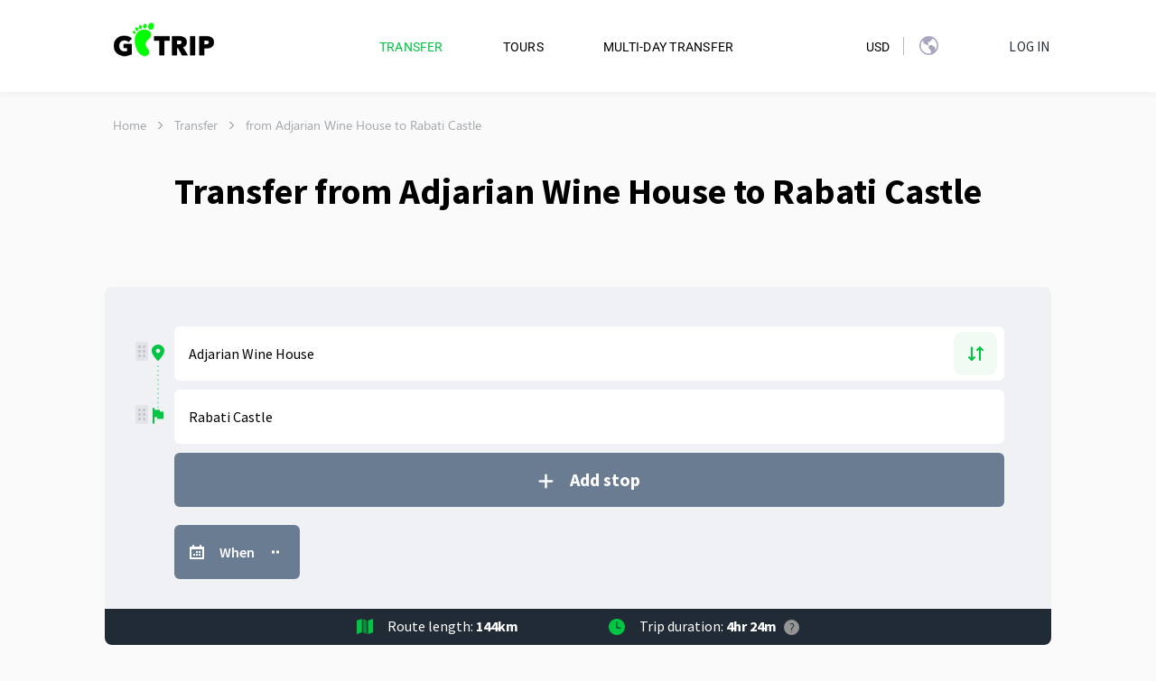

--- FILE ---
content_type: application/javascript; charset=UTF-8
request_url: https://gotrip.ge/cdn-cgi/challenge-platform/h/b/scripts/jsd/d251aa49a8a3/main.js?
body_size: 7876
content:
window._cf_chl_opt={AKGCx8:'b'};~function(z6,lv,lG,lT,lK,ld,lN,lB,z0,z1){z6=Y,function(m,l,zv,z5,z,f){for(zv={m:313,l:292,z:282,f:416,y:285,i:357,e:443,s:278},z5=Y,z=m();!![];)try{if(f=-parseInt(z5(zv.m))/1*(-parseInt(z5(zv.l))/2)+-parseInt(z5(zv.z))/3+-parseInt(z5(zv.f))/4+-parseInt(z5(zv.y))/5+-parseInt(z5(zv.i))/6+-parseInt(z5(zv.e))/7+parseInt(z5(zv.s))/8,l===f)break;else z.push(z.shift())}catch(y){z.push(z.shift())}}(Q,727783),lv=this||self,lG=lv[z6(270)],lT=null,lK=lj(),ld=function(fk,fn,fb,fD,fO,zi,l,z,f,y){return fk={m:349,l:326,z:253,f:413},fn={m:307,l:262,z:411,f:402,y:377,i:381,e:364,s:290,V:307,o:262,J:318,L:355,h:307,S:340,R:307,P:373,X:364,c:351,I:307,H:248,M:284,F:288,C:307,W:315,Z:345,x:318,v:345,G:277},fb={m:266,l:334},fD={m:456},fO={m:433,l:266,z:334,f:345,y:358,i:440,e:250,s:349,V:251,o:247,J:247,L:456,h:326,S:325,R:277,P:318,X:328,c:289,I:318,H:381,M:399,F:346,C:444,W:275,Z:418,x:456,v:377,G:277,T:318,O:394,D:288,b:307,n:298,k:318,U:307,a:421,j:358,K:250,E:355,d:414,N:317,B:320,g:419,A:318,r0:356,r1:318,r2:303,r3:456,r4:420,r5:419,r6:411,r7:290,r8:398,r9:318,rr:284},zi=z6,l={'xUtCc':function(i,e){return i>e},'Vqewr':function(i,e){return i==e},'ydscM':zi(fk.m),'iDPnn':zi(fk.l),'xbxgf':function(i,e){return i==e},'eqPmf':function(i,e){return i>e},'jmzuk':function(i,e){return i-e},'OJMrR':function(i,e){return i(e)},'ROhAE':function(i,e){return e|i},'rfzMt':function(i,e){return i-e},'YgWFY':function(i,e){return i&e},'ZUWCo':function(i,e){return i(e)},'DOZsl':function(i,e){return e==i},'NwkYr':function(i,e){return i<<e},'bahLv':function(i,e){return i!==e},'ArxvH':function(i,e){return i>e},'fmcWK':function(i,e){return i<e},'gspRq':function(i,e){return i-e},'bUnHI':function(i,e){return i<<e},'StglF':function(i,e){return i-e},'pcpwF':function(i,e){return i(e)},'jirwW':function(i,e){return i(e)},'bTfbt':function(i,e){return i&e},'VKgGQ':function(i,e){return i<e},'QCFef':function(i,e){return i<e},'hcbjp':function(i,e){return i|e},'qWFey':function(i,e){return e!=i},'HdNxs':function(i,e){return i!=e},'IQnbd':function(i,e){return e*i},'fllOW':function(i,e){return i*e},'ZwMwC':function(i,e){return i&e},'mVeng':function(i,e){return i-e},'slosW':function(i,e){return i<e},'yZOhR':function(i,e){return e===i}},z=String[zi(fk.z)],f={'h':function(i,fx){return fx={m:335,l:345},null==i?'':f.g(i,6,function(e,ze){return ze=Y,ze(fx.m)[ze(fx.l)](e)})},'g':function(i,s,V,fq,zs,o,J,L,S,R,P,X,I,H,M,F,C,W,Z,T,x,O,D,U){if(fq={m:439,l:254,z:353,f:247},zs=zi,o={'VZPOK':function(G){return G()},'RnooN':zs(fO.m)},l[zs(fO.l)](null,i))return'';for(L={},S={},R='',P=2,X=3,I=2,H=[],M=0,F=0,C=0;C<i[zs(fO.z)];C+=1)if(W=i[zs(fO.f)](C),Object[zs(fO.y)][zs(fO.i)][zs(fO.e)](L,W)||(L[W]=X++,S[W]=!0),Z=R+W,Object[zs(fO.y)][zs(fO.i)][zs(fO.e)](L,Z))R=Z;else{if(Object[zs(fO.y)][zs(fO.i)][zs(fO.e)](S,R)){if(zs(fO.s)!==l[zs(fO.V)])T=i[zs(fO.o)]||function(){},I[zs(fO.J)]=function(zV){zV=zs,o[zV(fq.m)](T),T[zV(fq.l)]!==o[zV(fq.z)]&&(S[zV(fq.f)]=T,R())};else{if(256>R[zs(fO.L)](0)){if(zs(fO.h)===l[zs(fO.S)]){for(J=0;J<I;M<<=1,l[zs(fO.R)](F,s-1)?(F=0,H[zs(fO.P)](V(M)),M=0):F++,J++);for(x=R[zs(fO.L)](0),J=0;l[zs(fO.X)](8,J);M=M<<1.8|x&1,F==l[zs(fO.c)](s,1)?(F=0,H[zs(fO.I)](l[zs(fO.H)](V,M)),M=0):F++,x>>=1,J++);}else return O=3600,D=H(),U=y[zs(fO.M)](i[zs(fO.F)]()/1e3),l[zs(fO.C)](U-D,O)?![]:!![]}else{for(x=1,J=0;J<I;M=l[zs(fO.W)](M<<1,x),l[zs(fO.R)](F,l[zs(fO.Z)](s,1))?(F=0,H[zs(fO.P)](V(M)),M=0):F++,x=0,J++);for(x=R[zs(fO.x)](0),J=0;16>J;M=M<<1|l[zs(fO.v)](x,1),l[zs(fO.G)](F,s-1)?(F=0,H[zs(fO.T)](l[zs(fO.O)](V,M)),M=0):F++,x>>=1,J++);}P--,l[zs(fO.D)](0,P)&&(P=Math[zs(fO.b)](2,I),I++),delete S[R]}}else for(x=L[R],J=0;J<I;M=l[zs(fO.n)](M,1)|x&1,F==s-1?(F=0,H[zs(fO.k)](V(M)),M=0):F++,x>>=1,J++);R=(P--,P==0&&(P=Math[zs(fO.U)](2,I),I++),L[Z]=X++,String(W))}if(l[zs(fO.a)]('',R)){if(Object[zs(fO.j)][zs(fO.i)][zs(fO.K)](S,R)){if(l[zs(fO.E)](256,R[zs(fO.x)](0))){for(J=0;l[zs(fO.d)](J,I);M<<=1,F==l[zs(fO.N)](s,1)?(F=0,H[zs(fO.I)](V(M)),M=0):F++,J++);for(x=R[zs(fO.x)](0),J=0;8>J;M=l[zs(fO.B)](M,1)|x&1,l[zs(fO.G)](F,l[zs(fO.g)](s,1))?(F=0,H[zs(fO.A)](l[zs(fO.r0)](V,M)),M=0):F++,x>>=1,J++);}else{for(x=1,J=0;J<I;M=l[zs(fO.B)](M,1)|x,s-1==F?(F=0,H[zs(fO.r1)](l[zs(fO.r2)](V,M)),M=0):F++,x=0,J++);for(x=R[zs(fO.r3)](0),J=0;16>J;M=M<<1.86|l[zs(fO.r4)](x,1),F==l[zs(fO.r5)](s,1)?(F=0,H[zs(fO.I)](V(M)),M=0):F++,x>>=1,J++);}P--,0==P&&(P=Math[zs(fO.U)](2,I),I++),delete S[R]}else for(x=L[R],J=0;l[zs(fO.r6)](J,I);M=x&1|M<<1.63,F==s-1?(F=0,H[zs(fO.k)](V(M)),M=0):F++,x>>=1,J++);P--,0==P&&I++}for(x=2,J=0;l[zs(fO.r7)](J,I);M=l[zs(fO.r8)](M<<1,x&1),F==s-1?(F=0,H[zs(fO.r9)](V(M)),M=0):F++,x>>=1,J++);for(;;)if(M<<=1,F==s-1){H[zs(fO.r1)](V(M));break}else F++;return H[zs(fO.rr)]('')},'j':function(i,zo){return zo=zi,i==null?'':l[zo(fb.m)]('',i)?null:f.i(i[zo(fb.l)],32768,function(e,zJ){return zJ=zo,i[zJ(fD.m)](e)})},'i':function(i,s,V,zL,o,J,L,S,R,P,X,I,H,M,F,C,Z,W){for(zL=zi,o=[],J=4,L=4,S=3,R=[],I=V(0),H=s,M=1,P=0;3>P;o[P]=P,P+=1);for(F=0,C=Math[zL(fn.m)](2,2),X=1;l[zL(fn.l)](X,C);W=I&H,H>>=1,0==H&&(H=s,I=V(M++)),F|=(l[zL(fn.z)](0,W)?1:0)*X,X<<=1);switch(F){case 0:for(F=0,C=Math[zL(fn.m)](2,8),X=1;l[zL(fn.f)](X,C);W=l[zL(fn.y)](I,H),H>>=1,H==0&&(H=s,I=l[zL(fn.i)](V,M++)),F|=l[zL(fn.e)](l[zL(fn.s)](0,W)?1:0,X),X<<=1);Z=l[zL(fn.i)](z,F);break;case 1:for(F=0,C=Math[zL(fn.V)](2,16),X=1;l[zL(fn.o)](X,C);W=I&H,H>>=1,0==H&&(H=s,I=V(M++)),F|=X*(0<W?1:0),X<<=1);Z=z(F);break;case 2:return''}for(P=o[3]=Z,R[zL(fn.J)](Z);;){if(l[zL(fn.L)](M,i))return'';for(F=0,C=Math[zL(fn.h)](2,S),X=1;C!=X;W=I&H,H>>=1,H==0&&(H=s,I=V(M++)),F|=l[zL(fn.S)](0<W?1:0,X),X<<=1);switch(Z=F){case 0:for(F=0,C=Math[zL(fn.R)](2,8),X=1;X!=C;W=l[zL(fn.P)](I,H),H>>=1,H==0&&(H=s,I=V(M++)),F|=l[zL(fn.X)](0<W?1:0,X),X<<=1);o[L++]=z(F),Z=l[zL(fn.c)](L,1),J--;break;case 1:for(F=0,C=Math[zL(fn.I)](2,16),X=1;C!=X;W=H&I,H>>=1,0==H&&(H=s,I=V(M++)),F|=(l[zL(fn.H)](0,W)?1:0)*X,X<<=1);o[L++]=z(F),Z=L-1,J--;break;case 2:return R[zL(fn.M)]('')}if(l[zL(fn.F)](0,J)&&(J=Math[zL(fn.C)](2,S),S++),o[Z])Z=o[Z];else if(l[zL(fn.W)](Z,L))Z=P+P[zL(fn.Z)](0);else return null;R[zL(fn.x)](Z),o[L++]=P+Z[zL(fn.v)](0),J--,P=Z,l[zL(fn.G)](0,J)&&(J=Math[zL(fn.R)](2,S),S++)}}},y={},y[zi(fk.f)]=f.h,y}(),lN={},lN[z6(401)]='o',lN[z6(314)]='s',lN[z6(348)]='u',lN[z6(261)]='z',lN[z6(361)]='n',lN[z6(451)]='I',lN[z6(297)]='b',lB=lN,lv[z6(310)]=function(z,y,i,s,t4,t3,t2,zX,V,J,L,h,S,R,P){if(t4={m:426,l:403,z:423,f:426,y:343,i:336,e:306,s:343,V:436,o:263,J:311,L:334,h:352,S:424,R:287,P:359},t3={m:294,l:334,z:406,f:452},t2={m:358,l:440,z:250,f:318},zX=z6,V={'aVSfg':function(X,I){return X+I},'zyEep':function(X,I){return X<I},'htVuI':function(X,I){return I===X},'JaMBq':function(X,I,H){return X(I,H)}},null===y||void 0===y)return s;for(J=lA(y),z[zX(t4.m)][zX(t4.l)]&&(J=J[zX(t4.z)](z[zX(t4.f)][zX(t4.l)](y))),J=z[zX(t4.y)][zX(t4.i)]&&z[zX(t4.e)]?z[zX(t4.s)][zX(t4.i)](new z[(zX(t4.e))](J)):function(X,zc,I){for(zc=zX,X[zc(t3.m)](),I=0;I<X[zc(t3.l)];X[I]===X[V[zc(t3.z)](I,1)]?X[zc(t3.f)](I+1,1):I+=1);return X}(J),L='nAsAaAb'.split('A'),L=L[zX(t4.V)][zX(t4.o)](L),h=0;V[zX(t4.J)](h,J[zX(t4.L)]);S=J[h],R=lg(z,y,S),L(R)?(P=V[zX(t4.h)]('s',R)&&!z[zX(t4.S)](y[S]),V[zX(t4.h)](zX(t4.R),i+S)?o(i+S,R):P||o(i+S,y[S])):V[zX(t4.P)](o,i+S,R),h++);return s;function o(X,I,zP){zP=Y,Object[zP(t2.m)][zP(t2.l)][zP(t2.z)](s,I)||(s[I]=[]),s[I][zP(t2.f)](X)}},z0=z6(383)[z6(448)](';'),z1=z0[z6(436)][z6(263)](z0),lv[z6(286)]=function(l,z,tr,t9,zI,y,i,s,V,o,J){for(tr={m:415,l:293,z:344,f:445,y:384,i:457,e:445,s:334,V:445,o:415,J:409,L:318,h:384,S:339},t9={m:415,l:344,z:293,f:363,y:271},zI=z6,y={},y[zI(tr.m)]=function(L,h){return h===L},y[zI(tr.l)]=zI(tr.z),y[zI(tr.f)]=function(L,h){return L<h},y[zI(tr.y)]=function(L,h){return L+h},i=y,s=Object[zI(tr.i)](z),V=0;i[zI(tr.e)](V,s[zI(tr.s)]);V++)if(o=s[V],'f'===o&&(o='N'),l[o]){for(J=0;i[zI(tr.V)](J,z[s[V]][zI(tr.s)]);i[zI(tr.o)](-1,l[o][zI(tr.J)](z[s[V]][J]))&&(z1(z[s[V]][J])||l[o][zI(tr.L)](i[zI(tr.h)]('o.',z[s[V]][J]))),J++);}else l[o]=z[s[V]][zI(tr.S)](function(L,t8,zH){if(t8={m:363},zH=zI,i[zH(t9.m)](zH(t9.l),i[zH(t9.z)]))return'o.'+L;else o[zH(t9.f)]=5e3,y[zH(t9.y)]=function(zM){zM=zH,J(zM(t8.m))}})},z3();function z3(tL,tJ,zw,m,l,e,s,V,o,J,L,h,S,z,f,tV,y){if(tL={m:382,l:269,z:433,f:305,y:459,i:341,e:246,s:378,V:448,o:447,J:327,L:360,h:256,S:267,R:369,P:413,X:271,c:255,I:460,H:242,M:449,F:404,C:324,W:431,Z:442,x:430,v:430,G:333,T:434,O:434,D:407,b:304,n:368,k:363,U:432,a:254,j:395,K:305,E:268,d:453,N:279,B:330,g:332,A:412,r0:334,r1:453,r2:410,r3:301,r4:247},tJ={m:254,l:395,z:247,f:366},zw=z6,m={'Antfv':zw(tL.m),'aJmkD':function(i,e){return i+e},'ZlNuB':zw(tL.l),'GfOXp':function(i,e){return i==e},'DufKA':zw(tL.z),'jvmIe':function(i){return i()},'PnGZR':function(i,e){return e!==i},'NwPoo':zw(tL.f),'kOiqN':function(i,e){return e===i}},l=lv[zw(tL.y)],!l)return;if(!lU()){if(zw(tL.i)!==zw(tL.e))return;else for(e=m[zw(tL.s)][zw(tL.V)]('|'),s=0;!![];){switch(e[s++]){case'0':V=new h[(zw(tL.o))]();continue;case'1':o={},o[zw(tL.J)]=H,o[zw(tL.L)]=h,o[zw(tL.h)]=zw(tL.S),V[zw(tL.R)](I[zw(tL.P)](o));continue;case'2':V[zw(tL.X)]=function(){};continue;case'3':J=m[zw(tL.c)](zw(tL.I)+L[zw(tL.H)][zw(tL.M)]+zw(tL.F)+S.r,m[zw(tL.C)]);continue;case'4':V[zw(tL.W)](zw(tL.Z),J);continue;case'5':h=(L={},L[zw(tL.x)]=S[zw(tL.H)][zw(tL.v)],L[zw(tL.G)]=R[zw(tL.H)][zw(tL.G)],L[zw(tL.T)]=P[zw(tL.H)][zw(tL.O)],L[zw(tL.D)]=X[zw(tL.H)][zw(tL.b)],L[zw(tL.n)]=c,L);continue;case'6':V[zw(tL.k)]=2500;continue;case'7':S=J[zw(tL.y)];continue}break}}if(z=![],f=function(te,e){if(te={m:295},e={'CCNME':function(s,V,o){return s(V,o)}},!z){if(z=!![],!lU())return;lq(function(s,zC){zC=Y,e[zC(te.m)](z4,l,s)})}},m[zw(tL.U)](lG[zw(tL.a)],m[zw(tL.j)])){if(zw(tL.K)===m[zw(tL.E)])f();else return null}else if(lv[zw(tL.d)]){if(m[zw(tL.N)](zw(tL.B),zw(tL.g)))return tV={m:456},m[zw(tL.A)](null,i)?'':''==e?null:s.i(V[zw(tL.r0)],32768,function(h,zW){return zW=zw,J[zW(tV.m)](h)});else lG[zw(tL.r1)](zw(tL.r2),f)}else if(zw(tL.r3)===zw(tL.r3))y=lG[zw(tL.r4)]||function(){},lG[zw(tL.r4)]=function(zZ){zZ=zw,y(),lG[zZ(tJ.m)]!==m[zZ(tJ.l)]&&(lG[zZ(tJ.z)]=y,m[zZ(tJ.f)](f))};else return l()!==null}function lO(zD,z9,l,z,f,y){return zD={m:283,l:459,z:361},z9=z6,l={},l[z9(zD.m)]=function(i,e){return i<e},z=l,f=lv[z9(zD.l)],!f?null:(y=f.i,typeof y!==z9(zD.z)||z[z9(zD.m)](y,30))?null:y}function lp(l,z,fj,zh,f,y){return fj={m:291,l:342,z:323,f:323,y:358,i:362,e:250,s:409,V:322},zh=z6,f={},f[zh(fj.m)]=function(i,e){return i instanceof e},f[zh(fj.l)]=function(i,e){return i<e},y=f,y[zh(fj.m)](z,l[zh(fj.z)])&&y[zh(fj.l)](0,l[zh(fj.f)][zh(fj.y)][zh(fj.i)][zh(fj.e)](z)[zh(fj.s)](zh(fj.V)))}function lD(){return lO()!==null}function lE(y,i,f8,zy,s,V,o,J,L,h,S,R,P,X,c,I){if(f8={m:458,l:267,z:370,f:375,y:309,i:281,e:448,s:327,V:360,o:256,J:458,L:369,h:413,S:431,R:442,P:430,X:242,c:430,I:333,H:242,M:434,F:242,C:434,W:407,Z:304,x:368,v:370,G:460,T:242,O:449,D:404,b:269,n:459,k:447,U:271,a:363},zy=z6,s={},s[zy(f8.m)]=zy(f8.l),s[zy(f8.z)]=function(H,M){return H+M},V=s,!ln(0))return![];J=(o={},o[zy(f8.f)]=y,o[zy(f8.y)]=i,o);try{for(L=zy(f8.i)[zy(f8.e)]('|'),h=0;!![];){switch(L[h++]){case'0':S={},S[zy(f8.s)]=J,S[zy(f8.V)]=P,S[zy(f8.o)]=V[zy(f8.J)],I[zy(f8.L)](ld[zy(f8.h)](S));continue;case'1':I[zy(f8.S)](zy(f8.R),X);continue;case'2':P=(R={},R[zy(f8.P)]=lv[zy(f8.X)][zy(f8.c)],R[zy(f8.I)]=lv[zy(f8.H)][zy(f8.I)],R[zy(f8.M)]=lv[zy(f8.F)][zy(f8.C)],R[zy(f8.W)]=lv[zy(f8.F)][zy(f8.Z)],R[zy(f8.x)]=lK,R);continue;case'3':X=V[zy(f8.v)](zy(f8.G)+lv[zy(f8.T)][zy(f8.O)]+zy(f8.D)+c.r,zy(f8.b));continue;case'4':c=lv[zy(f8.n)];continue;case'5':I=new lv[(zy(f8.k))]();continue;case'6':I[zy(f8.U)]=function(){};continue;case'7':I[zy(f8.a)]=2500;continue}break}}catch(H){}}function Q(tS){return tS='167931rCbyrX,Jmtsq,join,5773285uybuqo,rxvNi8,d.cookie,DOZsl,jmzuk,QCFef,fommI,1426oJKPgt,VBsyC,sort,CCNME,ZTRfE,boolean,NwkYr,contentDocument,catch,ayijW,style,jirwW,aUjz8,fbHRL,Set,pow,display: none,TYlZ6,pRIb1,zyEep,http-code:,1373KPTIQh,string,yZOhR,hXQum,gspRq,push,status,bUnHI,CPFdB,[native code],Function,ZlNuB,iDPnn,RTTxv,errorInfoObject,eqPmf,Jdfok,BJmMm,QiGQA,yfoEI,SSTpq3,length,sdXyRrBx+gncHaViECUOweMpG29DvIjh47t1oZ6F0SmKQ$LWuPA83bTNqJlk5-zYf,from,event,ZWuwN,map,fllOW,smCMS,ZEwPU,Array,cDTtg,charAt,now,getPrototypeOf,undefined,WBSOz,HBvwq,mVeng,htVuI,RnooN,ddHAG,ArxvH,pcpwF,8200068tOjmzM,prototype,JaMBq,chctx,number,toString,timeout,IQnbd,xhr-error,jvmIe,cloudflare-invisible,JBxy9,send,TjAfD,ZgegG,removeChild,ZwMwC,AFcGB,AdeF3,OaBiu,YgWFY,Antfv,BauKa,detail,OJMrR,7|3|0|4|6|2|5|1,_cf_chl_opt;JJgc4;PJAn2;kJOnV9;IWJi4;OHeaY1;DqMg0;FKmRv9;LpvFx1;cAdz2;PqBHf2;nFZCC5;ddwW5;pRIb1;rxvNi8;RrrrA2;erHi9,XVqkD,hsWSS,random,tabIndex,sid,NqNHg,href,clientInformation,eudOq,tlXlg,ZUWCo,DufKA,iframe,jdEej,hcbjp,floor,onload,object,HdNxs,getOwnPropertyNames,/b/ov1/0.7358436426053407:1768619468:QDQKNnZ9kwJBH6D5nIcuRCZQ7xcLn6gVPppo9ewWGUY/,navigator,aVSfg,pkLOA2,vaRNf,indexOf,DOMContentLoaded,VKgGQ,GfOXp,tqIz,fmcWK,fiRJe,3614000KkrHeY,success,rfzMt,StglF,bTfbt,bahLv,stringify,concat,isNaN,appendChild,Object,tuUqd,location,function,CnwA5,open,PnGZR,loading,LRmiB4,Uekcf,includes,onerror,error on cf_chl_props,VZPOK,hasOwnProperty,wKXHI,POST,4550700pdoxOJ,xUtCc,wKimt,createElement,XMLHttpRequest,split,AKGCx8,body,bigint,splice,addEventListener,KpQNz,error,charCodeAt,keys,dQaMf,__CF$cv$params,/cdn-cgi/challenge-platform/h/,geyKb,GhECv,_cf_chl_opt,jJzMA,hjRuv,lfDiK,uMvgM,onreadystatechange,slosW,isArray,call,ydscM,UTBpt,fromCharCode,readyState,aJmkD,source,/jsd/oneshot/d251aa49a8a3/0.7358436426053407:1768619468:QDQKNnZ9kwJBH6D5nIcuRCZQ7xcLn6gVPppo9ewWGUY/,contentWindow,api,log,symbol,qWFey,bind,WNPEl,Wzbfs,Vqewr,jsd,NwPoo,/invisible/jsd,document,ontimeout,postMessage,parent,1|0|2|4|3,ROhAE,Fnhmi,xbxgf,31037968hZiNUM,kOiqN,randomUUID,4|3|5|1|7|6|2|0'.split(','),Q=function(){return tS},Q()}function lU(zE,zm,l,z,f,y,i,e,s){for(zE={m:408,l:274,z:448,f:399,y:346,i:408},zm=z6,l={},l[zm(zE.m)]=function(V,o){return V-o},z=l,f=zm(zE.l)[zm(zE.z)]('|'),y=0;!![];){switch(f[y++]){case'0':i=lk();continue;case'1':e=3600;continue;case'2':s=Math[zm(zE.f)](Date[zm(zE.y)]()/1e3);continue;case'3':return!![];case'4':if(z[zm(zE.i)](s,i)>e)return![];continue}break}}function lq(m,zq,zT,z7,l,z){zq={m:429,l:438},zT={m:243,l:454},z7=z6,l={'jJzMA':z7(zq.m),'KpQNz':function(f){return f()}},z=z2(),la(z.r,function(f,z8){z8=z7,typeof m===l[z8(zT.m)]&&m(f),l[z8(zT.l)](lb)}),z.e&&lE(z7(zq.l),z.e)}function Y(r,m,l,z){return r=r-241,l=Q(),z=l[r],z}function z4(f,y,th,zx,i,e,s,V){if(th={m:374,l:417,z:259,f:256,y:367,i:388,e:337,s:417,V:273,o:272,J:256,L:367,h:455,S:380,R:273},zx=z6,i={},i[zx(th.m)]=zx(th.l),e=i,!f[zx(th.z)])return;y===e[zx(th.m)]?(s={},s[zx(th.f)]=zx(th.y),s[zx(th.i)]=f.r,s[zx(th.e)]=zx(th.s),lv[zx(th.V)][zx(th.o)](s,'*')):(V={},V[zx(th.J)]=zx(th.L),V[zx(th.i)]=f.r,V[zx(th.e)]=zx(th.h),V[zx(th.S)]=y,lv[zx(th.R)][zx(th.o)](V,'*'))}function la(m,l,f4,f3,f2,zA,zl,z,f,y,s,i){(f4={m:417,l:461,z:312,f:316,y:365,i:460,e:459,s:260,V:242,o:447,J:431,L:442,h:441,S:449,R:257,P:259,X:276,c:256,I:367,H:388,M:337,F:455,C:380,W:273,Z:272,x:363,v:271,G:400,T:437,O:428,D:428,b:390,n:428,k:390,U:435,a:369,j:413,K:422},f3={m:354,l:316,z:245,f:264,y:358,i:440,e:250,s:318},f2={m:338,l:296,z:319,f:319,y:329,i:265,e:350,s:461,V:392,o:241,J:331,L:338,h:424,S:287},zA={m:363},zl=z6,z={'Jdfok':function(e,s){return e(s)},'Wzbfs':zl(f4.m),'HBvwq':function(e,s){return s===e},'eudOq':zl(f4.l),'GhECv':function(e,s){return e+s},'QiGQA':zl(f4.z),'ddHAG':function(e,s){return s===e},'lfDiK':zl(f4.f),'WNPEl':zl(f4.y),'wKXHI':zl(f4.i),'Uekcf':function(e){return e()}},f=lv[zl(f4.e)],console[zl(f4.s)](lv[zl(f4.V)]),y=new lv[(zl(f4.o))](),y[zl(f4.J)](zl(f4.L),z[zl(f4.h)]+lv[zl(f4.V)][zl(f4.S)]+zl(f4.R)+f.r),f[zl(f4.P)])&&(zl(f4.X)!==zl(f4.X)?(s={},s[zl(f4.c)]=zl(f4.I),s[zl(f4.H)]=y.r,s[zl(f4.M)]=zl(f4.F),s[zl(f4.C)]=i,f[zl(f4.W)][zl(f4.Z)](s,'*')):(y[zl(f4.x)]=5e3,y[zl(f4.v)]=function(zz){zz=zl,l(zz(zA.m))}));y[zl(f4.G)]=function(zf,s,V,J){(zf=zl,s={},s[zf(f2.m)]=function(o,J){return J===o},s[zf(f2.l)]=function(o,J){return o+J},V=s,y[zf(f2.z)]>=200&&y[zf(f2.f)]<300)?z[zf(f2.y)](l,z[zf(f2.i)]):z[zf(f2.e)](zf(f2.s),z[zf(f2.V)])?l(z[zf(f2.o)](z[zf(f2.J)],y[zf(f2.z)])):(J=V[zf(f2.L)]('s',P)&&!X[zf(f2.h)](c[I]),V[zf(f2.m)](zf(f2.S),H+M)?F(V[zf(f2.l)](C,W),Z):J||x(J+G,T[O]))},y[zl(f4.T)]=function(zt){zt=zl,z[zt(f3.m)](zt(f3.l),z[zt(f3.z)])?l(z[zt(f3.f)]):(V[zt(f3.y)][zt(f3.i)][zt(f3.e)](o,J)||(L[h]=[]),S[R][zt(f3.s)](P))},i={'t':lk(),'lhr':lG[zl(f4.O)]&&lG[zl(f4.D)][zl(f4.b)]?lG[zl(f4.n)][zl(f4.k)]:'','api':f[zl(f4.P)]?!![]:![],'c':z[zl(f4.U)](lD),'payload':m},y[zl(f4.a)](ld[zl(f4.j)](JSON[zl(f4.K)](i)))}function lA(l,fp,zR,z,f,y){for(fp={m:371,l:371,z:423,f:457,y:347},zR=z6,z={},z[zR(fp.m)]=function(i,e){return i!==e},f=z,y=[];f[zR(fp.l)](null,l);y=y[zR(fp.z)](Object[zR(fp.f)](l)),l=Object[zR(fp.y)](l));return y}function lj(f5,zu){return f5={m:280,l:280},zu=z6,crypto&&crypto[zu(f5.m)]?crypto[zu(f5.l)]():''}function ln(m,za,zQ){return za={m:386},zQ=z6,Math[zQ(za.m)]()<m}function lb(zU,zr,m,l){if(zU={m:393},zr=z6,m={'tlXlg':function(z){return z()}},l=m[zr(zU.m)](lO),l===null)return;lT=(lT&&clearTimeout(lT),setTimeout(function(){lq()},1e3*l))}function lg(l,z,y,fN,zS,i,e,s,V){e=(fN={m:321,l:427,z:389,f:385,y:379,i:429,e:376,s:280,V:280,o:389,J:401,L:300,h:300,S:343,R:249,P:389,X:389},zS=z6,i={},i[zS(fN.m)]=zS(fN.l),i[zS(fN.z)]=function(o,J){return o===J},i[zS(fN.f)]=function(o,J){return o==J},i[zS(fN.y)]=zS(fN.i),i);try{s=z[y]}catch(o){return e[zS(fN.m)]!==zS(fN.e)?'i':o&&y[zS(fN.s)]?i[zS(fN.V)]():''}if(s==null)return e[zS(fN.o)](void 0,s)?'u':'x';if(e[zS(fN.f)](zS(fN.J),typeof s))try{if(e[zS(fN.y)]==typeof s[zS(fN.L)])return s[zS(fN.h)](function(){}),'p'}catch(L){}return l[zS(fN.S)][zS(fN.R)](s)?'a':s===l[zS(fN.S)]?'D':e[zS(fN.P)](!0,s)?'T':e[zS(fN.X)](!1,s)?'F':(V=typeof s,zS(fN.i)==V?lp(l,s)?'N':'f':lB[V]||'?')}function z2(tm,zF,z,f,y,i,s,V){z=(tm={m:308,l:446,z:396,f:302,y:252,i:387,e:450,s:425,V:258,o:244,J:397,L:391,h:405,S:299,R:372},zF=z6,{'UTBpt':zF(tm.m),'hjRuv':function(o,J,L,h,S){return o(J,L,h,S)},'jdEej':function(o,J,L,h,S){return o(J,L,h,S)}});try{return f=lG[zF(tm.l)](zF(tm.z)),f[zF(tm.f)]=z[zF(tm.y)],f[zF(tm.i)]='-1',lG[zF(tm.e)][zF(tm.s)](f),y=f[zF(tm.V)],i={},i=z[zF(tm.o)](pRIb1,y,y,'',i),i=z[zF(tm.J)](pRIb1,y,y[zF(tm.L)]||y[zF(tm.h)],'n.',i),i=pRIb1(y,f[zF(tm.S)],'d.',i),lG[zF(tm.e)][zF(tm.R)](f),s={},s.r=i,s.e=null,s}catch(o){return V={},V.r={},V.e=o,V}}function lk(zj,zY,m){return zj={m:459,l:399},zY=z6,m=lv[zY(zj.m)],Math[zY(zj.l)](+atob(m.t))}}()

--- FILE ---
content_type: image/svg+xml
request_url: https://gotrip.ge/checkbox-mark-w.svg
body_size: -243
content:
<svg xmlns="http://www.w3.org/2000/svg" xmlns:xlink="http://www.w3.org/1999/xlink" width="10" height="8" viewBox="0 0 10 8"><defs><path id="7030a" d="M143.331 443.764L139 439.432l1.4-1.4 2.931 2.866 4.332-4.331 1.4 1.4z"/></defs><g><g transform="translate(-139 -436)"><use fill="#fff" xlink:href="#7030a"/></g></g></svg>
